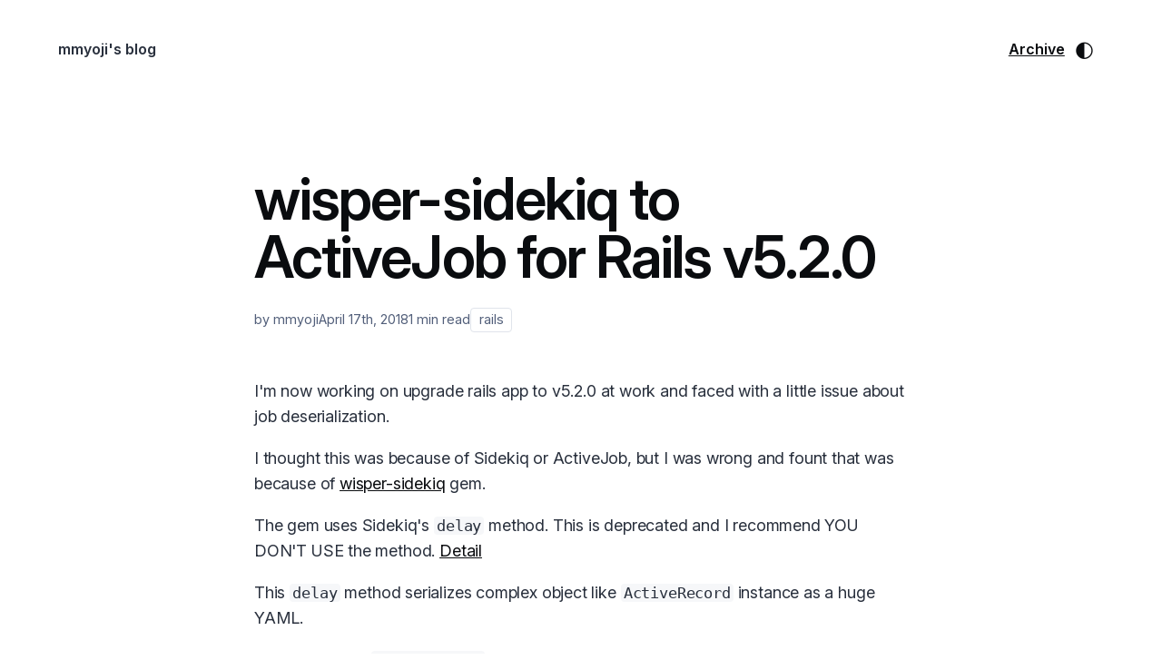

--- FILE ---
content_type: text/html; charset=UTF-8
request_url: https://blog.mmyoji.com/posts/2018/04-17-wisper-sidekiq-to-active-job/
body_size: 1974
content:
<!DOCTYPE html>
<html lang=""><head>
    <meta charset="utf-8">
    <meta name="viewport" content="width=device-width, initial-scale=1.0">
    <title>wisper-sidekiq to ActiveJob for Rails v5.2.0 - mmyoji's blog</title>

    <meta name="supported-color-schemes" content="light dark">
    <meta name="theme-color" content="hsl(220, 20%, 100%)" media="(prefers-color-scheme: light)">
    <meta name="theme-color" content="hsl(220, 20%, 10%)" media="(prefers-color-scheme: dark)">
    
    <link rel="stylesheet" href="/styles.css">
    <link rel="alternate" href="/feed.xml" type="application/atom+xml" title="mmyoji's blog">
    <link rel="alternate" href="/feed.json" type="application/json" title="mmyoji's blog">
    <link rel="icon" type="image/png" sizes="32x32" href="/favicon.png">
    <link rel="canonical" href="https://blog.mmyoji.com/posts/2018/04-17-wisper-sidekiq-to-active-job/">
    <script src="/js/main.js" type="module"></script>
    
  <meta property="og:type" content="website">
<meta property="og:site_name" content="mmyoji's blog">
<meta property="og:locale" content="en">
<meta property="og:title" content="wisper-sidekiq to ActiveJob for Rails v5.2.0">
<meta property="og:url" content="https://blog.mmyoji.com/posts/2018/04-17-wisper-sidekiq-to-active-job/">
<meta name="twitter:card" content="summary">
<meta name="generator" content="Lume v3.0.1">
</head>
  <body>
    <nav class="navbar">
      <a href="/" class="navbar-home">
          <strong>mmyoji's blog</strong>
      </a>

      <ul class="navbar-links">        <li>
          <a href="/archive/">
            Archive
          </a>
        </li>
      <li>
        <script>
          let theme = localStorage.getItem("theme") || (window.matchMedia("(prefers-color-scheme: dark)").matches
            ? "dark"
            : "light");
          document.documentElement.dataset.theme = theme;
          function changeTheme() {
            theme = theme === "dark" ? "light" : "dark";
            localStorage.setItem("theme", theme);
            document.documentElement.dataset.theme = theme;
          }
        </script>
        <button class="button" onclick="changeTheme()">
          <span class="icon">◐</span>
        </button>
      </li>
      </ul>
    </nav>

    <main class="body-post">
      <article class="post" data-pagefind-body="" data-title="wisper-sidekiq to ActiveJob for Rails v5.2.0" data-pagefind-index-attrs="data-title">
  <header class="post-header">
    <h1 class="post-title">wisper-sidekiq to ActiveJob for Rails v5.2.0</h1>

    <div class="post-details">
      <p>by mmyoji</p>

  <p><time datetime="2018-04-17 11:28:00">April 17th, 2018</time></p>

  <p>1 min read</p>

  <div class="post-tags">

        <a data-pagefind-filter="filter" class="badge" href="/archive/rails/">rails</a>
  </div>
</div>

  </header>


  <div class="post-body body">
    <p>I'm now working on upgrade rails app to v5.2.0 at work and faced with a little
issue about job deserialization.</p>
<!--more-->
<p>I thought this was because of Sidekiq or ActiveJob, but I was wrong and fount
that was because of
<a href="https://github.com/krisleech/wisper-sidekiq">wisper-sidekiq</a> gem.</p>
<p>The gem uses Sidekiq's <code>delay</code> method. This is deprecated and I recommend YOU
DON'T USE the method.
<a href="https://github.com/mperham/sidekiq/wiki/Delayed-extensions">Detail</a></p>
<p>This <code>delay</code> method serializes complex object like <code>ActiveRecord</code> instance as a
huge YAML.</p>
<p>When you pass <code>ActiveRecord</code> instance as an argument for the method chained with
<code>delay</code>, the YAML contains <code>ActiveRecord::Attribute::xxx</code> classes.</p>
<p>But Rails v5.2.0 has no more <code>ActiveRecord::Attribute</code> modules and classes, and
your ActiveJob worker will crash if the old job was left in the queue.</p>
<p>Then stop using <code>wisper-sidekiq</code> gem and re-write a little code in place of it.</p>
<p>The code is like following:</p>
<pre class="language-rb" tabindex="0"><code class="language-rb"># lib/wisper/sidekiq_broadcaster.rb

require "wisper"

module Wisper
  class SidekiqBroadcastJob &lt; ::ApplicationJob
    def perform(subscriber, event, args)
      subscriber.constantize.public_send(event, *args)
    end
  end

  class SidekiqBroadcaster
    def broadcast(subscriber, _publihser, event, args)
      SidekiqBroadcastJob.perform_later(subscriber.to_s, event, args)
    end
  end
end


# config/initializers/wisper.rb

require "wisper/sidekiq_broadcaster"

Wisper.configure do |config|
  config.broadcaster :sidekiq, Wisper::SidekiqBroadcaster.new
  config.broadcaster :async,   Wisper::SidekiqBroadcaster.new
end
</code></pre>
<p>The point is using ActiveJob not using <code>delay</code>.</p>
<p>You cannot pass <code>Class</code> for <code>ActiveJob.perform</code> argument, then pass the class
string.</p>
<p>I thought I'll send a pull-request, but both <code>wisper</code> and <code>sidekiq</code> don't depend
on <code>rails</code> then I just leave this text for minority like me.</p>
<p>Owari.</p>

  </div>


</article>

<nav class="page-pagination pagination">
  <ul>    <li class="pagination-prev">
      <a href="/posts/2018/03-26-gcp-cloud-shell-as-dev-env/" rel="prev">
        <span>← Older post</span>
        <strong>GCP Cloud Shell は開発環境としてどの程度使えるか</strong>
      </a>
    </li>
    <li class="pagination-next">
      <a href="/posts/2018/05-29-diary/" rel="next">
        <span>Newer post →</span>
        <strong>日記</strong>
      </a>
    </li>
  </ul>
</nav>

    </main>

    <!-- Current page: /posts/2018/04-17-wisper-sidekiq-to-active-job/ -->
  

</body></html>

--- FILE ---
content_type: text/css; charset=UTF-8
request_url: https://blog.mmyoji.com/styles.css
body_size: 1306
content:

@import "https://unpkg.com/@lumeland/ds@0.5.2/ds.css";
/* Lume's design system */
/* Custom components */
.navbar {
  display: flex;
  flex-wrap: wrap;
  -moz-column-gap: 1rem;
       column-gap: 1rem;
  row-gap: 1rem;
  justify-content: space-between;
  padding: 2rem min(5vw, 5rem);
  align-items: center;
}
.navbar-links {
  padding: 0;
  margin: 0;
  list-style: none;
  display: flex;
  flex-wrap: wrap;
  -moz-column-gap: 1.5rem;
       column-gap: 1.5rem;
  font: var(--font-ui-bold);
  align-items: center;

  & [aria-current="page"] {
    text-decoration: none;
  }
}
.navbar-search {
  padding: 0 1em;
  margin-left: auto;
  display: flex;
  align-items: center;
}
.navbar-home {
  text-decoration: none;
}
.page-header {
  margin-bottom: var(--row-gap-medium);

  & > p:first-child {
    margin-top: 0;
  }
}
.page-title {
  font: var(--font-display);
  letter-spacing: var(--font-display-spacing);
  margin: 0;
  text-wrap: balance;
  color: var(--color-base);
}
.page-navigation {
  margin-bottom: var(--row-gap-medium);

  & ul {
    list-style: none;
    padding: 0;
    margin: 0;
    display: flex;
    flex-wrap: wrap;
    gap: 0.5em;
  }

  & h2 {
    font: var(--font-body-bold);
    letter-spacing: var(--font-body-spacing);
    margin: 0.5em 0;
  }
}
.page-pagination {
  border-top: solid 1px var(--color-line);
  margin-top: var(--row-gap-medium);
}
.postList {
  list-style: none;
  padding: 0;

  & article.post + article.post {
    margin-top: var(--row-gap-medium);
  }
  & li.post + li.post {
    margin-top: var(--row-gap-small);
  }

  & .post-header {
    margin-bottom: var(--row-gap-xsmall);
  }

  & .post-details {
    font: var(--font-small);
  }

  & .post-title {
    font: var(--font-title);
    letter-spacing: var(--font-title-spacing);
    display: block;

    & a {
      text-decoration: none;
    }
  }
}
.post-header {
  margin-bottom: var(--row-gap-small);
}
.post-title {
  font: var(--font-display);
  letter-spacing: var(--font-display-spacing);
  margin: 0 0 0.2em;
  text-wrap: balance;
  color: var(--color-base);
}
.post-details {
  display: flex;
  flex-flow: row wrap;
  row-gap: 1em;
  -moz-column-gap: 0.5em;
       column-gap: 0.5em;
  align-items: center;
  font: var(--font-small);
  color: var(--color-dim);

  & p {
    margin: 0;
  }

  & p::after {
    content: "•";
    padding-left: 0.5em;
    align-self: stretch;
  }

  & p:last-of-type {
    margin-right: 0.5em;

    &::after {
      display: none;
    }
  }

  & a {
    color: inherit;
  }
}
.post-tags {
  display: flex;
  flex-flow: row wrap;
  gap: 0.5em;
  align-items: center;
}
.post-link {
  display: inline-block;
}
.comments-section {
  margin-top: 5em;
}
.comments-header {
  & h2 {
    font: var(--font-title);
    letter-spacing: var(--font-title-spacing);
    margin: 0;
    color: var(--color-base);
  }
  & p {
    font: var(--font-ui);
    color: var(--color-dim);
    margin: 0.5em 0;
  }
}
.comments {
  display: block;
  padding: 2em;
  margin-top: 2em;
  background: var(--color-highlight);
  border-radius: var(--border-radius);
  border: solid 1px var(--color-line);
  color: var(--color-dim);
  font: var(--font-small);

  @media (max-width: 450px) {
    margin-left: calc(-15vw / 2);
    margin-right: calc(-15vw / 2);
    border-radius: 0;
    border-left: none;
    border-right: none;
    padding: calc(15vw / 2);
  }

  & a {
    color: currentColor;
  }

  & ul {
    list-style: none;
    margin: 0;
    padding: 0;
  }

  & li {
    container-type: inline-size;

    ul {
      margin-top: 2em;
      padding-top: 2em;
      border-top: solid 1px var(--color-line);
      margin-left: min(var(--indent), 10cqw);
    }
  }

  & li + li {
    margin-top: 2em;
    padding-top: 2em;
    border-top: solid 1px var(--color-line);
  }
  & article {
    max-width: 600px;
  }
  > ul {
    --avatar-size: clamp(32px, 10cqw, 50px);
    --indent: calc(var(--avatar-size) + 15px);
  }

  .comment-avatar {
    width: var(--avatar-size);
    height: var(--avatar-size);
    border-radius: 6px;
    float: left;
    margin-right: 14px;
    box-shadow: 0 0 1px #0009;
  }
  .comment-user {
    text-decoration: none;
    display: block;
    position: relative;
  }
  .comment-author {
    position: absolute;
    left: calc(var(--avatar-size) - 15px);
    top: calc(var(--avatar-size) - 15px);
    background: var(--color-highlight);
    border-radius: 50%;
    width: 20px;
    height: 20px;
    color: var(--color-primary);
  }
  .comment-user:hover .comment-username {
    text-decoration: underline;
  }
  .comment-username {
    margin-right: 0.5em;
    color: var(--color-text);
  }
  .comment-useraddress {
    font-style: normal;
  }
  .comment-time {
    font-size: small;
    display: flex;
    -moz-column-gap: 0.3em;
         column-gap: 0.3em;
    align-items: center;

    svg {
      width: 1em;
      height: 1em;
      fill: currentColor;
    }
  }
  .comment-address {
    color: currentColor;
    text-decoration: none;
    display: block;
    padding-left: var(--indent);
    margin-top: 0.2em;
  }
  .comment-address:hover {
    text-decoration: underline;
  }
  .comment-body {
    margin-top: 1em;
    margin-left: var(--indent);
    line-height: 1.5;

    .invisible {
      display: none;
    }
    .ellipsis::after {
      content: "…";
    }
    .mention {
      text-decoration: none;
      color: var(--color-text);

      &:hover {
        text-decoration: underline;
      }
    }
  }
  .comment-body p {
    margin: 0.5em 0 0;
  }
  .comment-counts {
    display: flex;
    -moz-column-gap: 1em;
         column-gap: 1em;
    font-size: small;

    & svg {
      color: var(--color-primary);
    }
  }
  .comment-counts > span {
    display: flex;
    align-items: center;
    -moz-column-gap: 0.3em;
         column-gap: 0.3em;
  }
}
/* Make the links black */
:root {
  --color-link: var(--color-base);
  --color-link-hover: var(--color-dim);
}
/* Page layout */
main {
  padding: var(--row-gap-medium) 0;
  max-width: min(100% - 15vw, 45em);
  margin: 0 auto;

  & > :first-child {
    margin-top: 0;
  }
}
/* Search tweak */
.search {
  margin-top: var(--row-gap-xsmall);
}


--- FILE ---
content_type: text/css
request_url: https://unpkg.com/@lumeland/ds@0.5.2/ds.css
body_size: 5915
content:
@import "https://rsms.me/inter/inter.css";/*! modern-normalize v1.1.0 | MIT License | https://github.com/sindresorhus/modern-normalize */*,:after,:before{box-sizing:border-box}html{-webkit-text-size-adjust:100%;line-height:1.15;-moz-tab-size:4;tab-size:4}body{font-family:system-ui,-apple-system,Segoe UI,Roboto,Helvetica,Arial,sans-serif,Apple Color Emoji,Segoe UI Emoji;margin:0}hr{color:inherit;height:0}abbr[title]{text-decoration:underline dotted}b,strong{font-weight:bolder}code,kbd,pre,samp{font-family:ui-monospace,SFMono-Regular,Consolas,Liberation Mono,Menlo,monospace;font-size:1em}small{font-size:80%}sub,sup{font-size:75%;line-height:0;position:relative;vertical-align:baseline}sub{bottom:-.25em}sup{top:-.5em}table{border-color:inherit;text-indent:0}button,input,optgroup,select,textarea{font-family:inherit;font-size:100%;line-height:1.15;margin:0}button,select{text-transform:none}[type=button],[type=reset],[type=submit],button{-webkit-appearance:button}::-moz-focus-inner{border-style:none;padding:0}:-moz-focusring{outline:1px dotted ButtonText}:-moz-ui-invalid{box-shadow:none}legend{padding:0}progress{vertical-align:baseline}::-webkit-inner-spin-button,::-webkit-outer-spin-button{height:auto}[type=search]{-webkit-appearance:textfield;outline-offset:-2px}::-webkit-search-decoration{-webkit-appearance:none}::-webkit-file-upload-button{-webkit-appearance:button;font:inherit}summary{display:list-item}details{border:1px solid}summary{--marker-image:url("data:image/svg+xml;charset=utf-8,%3Csvg width='16' height='16' fill='none' xmlns='http://www.w3.org/2000/svg'%3E%3Cpath d='m8 9.586 5.293-5.293a1 1 0 1 1 1.414 1.414l-6 6a1 1 0 0 1-1.414 0l-6-6a1 1 0 0 1 1.414-1.414L8 9.586Z' fill='%23000'/%3E%3C/svg%3E");align-items:center;background:inherit;background:var(--marker-image) no-repeat center left .5em;background-size:1em 1em;color:inherit;cursor:pointer;display:flex;list-style:none;min-height:2.75em;padding:.7em .7em .7em 2em;text-decoration:none}summary::-webkit-details-marker{display:none}a[role=button],button,input[type=button],input[type=reset],input[type=submit]{align-items:center;background:inherit;border:1px solid;color:inherit;column-gap:.5em;display:inline-flex;justify-content:center;min-height:2.75em;padding:.7em;text-align:center;text-decoration:none}:is(button,input[type=button],input[type=reset],input[type=submit],a[role=button]):not(:disabled){cursor:pointer}:is(button,input[type=button],input[type=reset],input[type=submit],a[role=button]):disabled,[aria-disabled=true]:is(button,input[type=button],input[type=reset],input[type=submit],a[role=button]){opacity:.33;pointer-events:none}select{--marker-image:url("data:image/svg+xml;charset=utf-8,%3Csvg width='16' height='16' fill='none' xmlns='http://www.w3.org/2000/svg'%3E%3Cpath d='m8 9.586 5.293-5.293a1 1 0 1 1 1.414 1.414l-6 6a1 1 0 0 1-1.414 0l-6-6a1 1 0 0 1 1.414-1.414L8 9.586Z' fill='%23000'/%3E%3C/svg%3E");appearance:none;background:var(--marker-image) no-repeat center right .5em;background-size:1em 1em;border:1px solid;border-radius:0;color:inherit;display:block;min-height:2.75em;padding:.7em 2em .7em .7em}select:not(:disabled){cursor:pointer}select:disabled{opacity:.33;pointer-events:none}input[type=checkbox]{accent-color:currentColor;appearance:none;background-position:50%;background-repeat:no-repeat;border:1px solid;color:inherit;height:1.5em;transition:background-color .2s;vertical-align:middle;width:1.5em}input[type=checkbox]:checked{background-color:currentColor;background-image:url("data:image/svg+xml;charset=utf-8,%3Csvg width='16' height='16' fill='%23fff' xmlns='http://www.w3.org/2000/svg'%3E%3Cpath d='M13.92 3c.297 0 .552.109.763.326.211.217.317.48.317.786 0 .307-.107.57-.32.79l-7.56 7.777a1.02 1.02 0 0 1-.76.321 1.03 1.03 0 0 1-.768-.321l-4.28-4.394A1.09 1.09 0 0 1 1 7.495c0-.307.106-.57.317-.787.21-.217.466-.325.764-.325s.555.11.77.33l3.51 3.611 6.79-6.994c.213-.22.47-.33.768-.33Z'/%3E%3C/svg%3E")}input[type=checkbox]:indeterminate{background-color:currentColor;background-image:url("data:image/svg+xml;charset=utf-8,%3Csvg width='16' height='16' fill='%23fff' xmlns='http://www.w3.org/2000/svg'%3E%3Cpath d='M1 8a1 1 0 0 1 1-1h12a1 1 0 1 1 0 2H2a1 1 0 0 1-1-1Z'/%3E%3C/svg%3E")}input[type=checkbox]:not(:disabled){cursor:pointer}input[type=checkbox]:disabled{opacity:.33;pointer-events:none}input[type=radio]{accent-color:currentColor;appearance:none;background-position:50%;background-repeat:no-repeat;border:1px solid;border-radius:50%;color:inherit;height:1.5em;transition:border-width .2s;vertical-align:middle;width:1.5em}input[type=radio]:checked{border-width:.5em}input[type=radio]:not(:disabled){cursor:pointer}input[type=radio]:disabled{opacity:.33;pointer-events:none}input[type=range]{--color-background:#fff;--track-height:1px;accent-color:currentColor;-webkit-appearance:none;background-color:transparent;color:currentColor;cursor:pointer;display:block;height:1.5em;margin:0;vertical-align:middle;width:100%}input[type=range]::-webkit-slider-runnable-track{background:currentColor;border:0;height:var(--track-height);width:100%}input[type=range]::-webkit-slider-thumb{-webkit-appearance:none;background:var(--color-background);border:1px solid;border-radius:50%;cursor:pointer;height:1.5em;margin-top:calc((-1.5em + var(--track-height))/2);width:1.5em}input[type=range]:focus::-webkit-slider-runnable-track{background:currentColor}input[type=range]::-moz-range-track{background:currentColor;border:0;height:var(--track-height);width:100%}input[type=range]::-moz-range-thumb{background:var(--color-background);border:1px solid;border-radius:50%;box-sizing:border-box;cursor:pointer;height:1.5em;width:1.5em}input[type=range]:not(:disabled){cursor:pointer}input[type=range]:not(:disabled):focus-visible::-webkit-slider-thumb,input[type=range]:not(:disabled):hover::-webkit-slider-thumb{background:currentColor}input[type=range]:not(:disabled):focus-visible::-moz-range-thumb,input[type=range]:not(:disabled):hover::-moz-range-thumb{background:currentColor}input[type=range]:disabled{opacity:.33;pointer-events:none}hr{margin-bottom:2em;margin-top:2em}input[type=date],input[type=datetime-local],input[type=email],input[type=month],input[type=number],input[type=password],input[type=tel],input[type=text],input[type=time],input[type=url],input[type=week],textarea{background:inherit;border:1px solid;color:inherit;display:block;min-height:2.75em;padding:.7em;width:100%}:is(input[type=date],input[type=datetime-local],input[type=email],input[type=month],input[type=number],input[type=password],input[type=tel],input[type=text],input[type=time],input[type=url],input[type=week],textarea):disabled{opacity:.33;pointer-events:none}:is(input[type=date],input[type=datetime-local],input[type=email],input[type=month],input[type=number],input[type=password],input[type=tel],input[type=text],input[type=time],input[type=url],input[type=week],textarea)::placeholder{color:currentColor;opacity:.5}textarea{-webkit-appearance:initial;min-height:3em;resize:vertical}progress{background:transparent;border:1px solid;display:block;height:.5em;width:100%}progress::-webkit-progress-value{background:currentColor;height:calc(100% + 1px);position:relative;top:-1px}progress::-webkit-progress-bar{background:transparent}progress::-moz-progress-bar{background:currentColor}progress:indeterminate{animation:progressIndeterminate 1s linear infinite alternate;background:linear-gradient(currentColor,currentColor) no-repeat;background-size:25% 100%}progress:indeterminate::-moz-progress-bar{background:transparent}@keyframes progressIndeterminate{0%{background-position-x:0}to{background-position-x:100%}}dialog{border-width:1px;max-width:calc(100% - 2em);padding:1em}[role=tooltip]{background:#fff;border:1px solid;margin:0;max-width:30em;padding:1em;position:absolute}button[role=switch]{--color-off:gray;--color-on:currentColor;border:none;padding:0}button[role=switch]:before{background:url("data:image/svg+xml;charset=utf-8,%3Csvg width='16' height='16' fill='%23fff' xmlns='http://www.w3.org/2000/svg'%3E%3Ccircle cx='8' cy='8' r='8'/%3E%3C/svg%3E") no-repeat 0 currentColor;background-size:2em 2em;border:1px solid;border-radius:1em;color:var(--color-off);content:"";display:block;flex:0 0 auto;height:2em;transition-duration:.2s;transition-property:background-color,background-position;width:3.5em}button[role=switch][aria-checked=true]:before{background-position-x:right;color:var(--color-on)}:root{--color-base:#0a0c0f;--color-text:#29303d;--color-dim:#525f7a;--color-link:var(--color-primary);--color-link-hover:var(--color-primary-highlight);--color-line:#e0e4eb;--color-background:#fff;--color-highlight:#f6f7f9;--color-primary:#bf4040;--color-primary-highlight:#933;--code-text:var(--color-base);--code-comment:#708090;--code-token-1:#aa0909;--code-token-2:#909;--code-token-3:#06c;--code-token-4:#00802b;--code-inserted:#639108;--code-deleted:#910853;--code-border:var(--color-line);--code-background:var(--color-highlight);--code-background-selection:#b3d4fc;--font-family-code:Consolas,Menlo,Monaco,"Andale Mono WT","Andale Mono","Lucida Console","Lucida Sans Typewriter","DejaVu Sans Mono","Bitstream Vera Sans Mono","Liberation Mono","Nimbus Mono L","Courier New",Courier,monospace;--font-family-ui:-apple-system,system-ui,sans-serif;--font-family-display:var(--font-family-ui);--font-bold:600;--font-code:.9em/1.5 var(--font-family-code);--font-display:var(--font-bold) clamp(2rem,10vw,4rem)/1 var(--font-family-display);--font-display-spacing:-0.02em;--font-title:var(--font-bold) clamp(1.5rem,8vw,2rem)/1.2 var(--font-family-ui);--font-title-spacing:-0.015em;--font-body:clamp(1rem,5vw,1.125rem)/1.6 var(--font-family-ui);--font-body-bold:var(--font-bold) var(--font-body);--font-body-spacing:0;--font-ui:1rem/1.4 var(--font-family-ui);--font-ui-bold:var(--font-bold) var(--font-ui);--font-small:clamp(0.85rem,4vw,0.9rem)/1.4 var(--font-family-ui);--font-small-bold:var(--font-bold) var(--font-small);--row-gap-xsmall:1rem;--row-gap-small:2.5rem;--row-gap-medium:5rem;--border-radius:6px;--animation-duration:0.2s;--pagefind-ui-scale:.8;--pagefind-ui-primary:var(--color-text);--pagefind-ui-text:var(--color-text);--pagefind-ui-background:var(--color-highlight);--pagefind-ui-border:var(--color-line);--pagefind-ui-tag:var(--color-highlight);--pagefind-ui-border-width:1px;--pagefind-ui-border-radius:var(--border-radius);--pagefind-ui-image-border-radius:var(--border-radius);--pagefind-ui-image-box-ratio:3/2;--pagefind-ui-font:var(--font-family-ui);color-scheme:light}[data-theme=dark]{--color-base:#fff;--color-text:#a3adc2;--color-dim:#7585a3;--color-line:#29303d;--color-background:#14181f;--color-highlight:#1b1f28;--color-primary:#f45757;--color-primary-highlight:#f66f6f;--code-text:var(--color-base);--code-comment:grey;--code-token-1:#f66;--code-token-2:#d65cd6;--code-token-3:#75b3f0;--code-token-4:#52e081;--code-inserted:#8c9966;--code-deleted:#d16a47;--code-border:var(--color-line);--code-background:var(--color-highlight);--code-background-selection:hsla(0,0%,93%,.15);color-scheme:dark}@supports (font-variation-settings:normal){:root{--font-family-display:InterDisplay,var(--font-family-ui);--font-family-ui:InterVariable,-apple-system,system-ui,sans-serif;--font-display-spacing:-0.03em;--font-title-spacing:-0.015em;--font-body-spacing:-0.01em;font-feature-settings:"liga" 1,"calt" 1}}html{-moz-osx-font-smoothing:grayscale;-webkit-font-smoothing:antialiased;scroll-behavior:smooth;scroll-padding-top:120px;text-rendering:auto}body,html{background-color:var(--color-background);color:var(--color-base);font:var(--font-ui);overflow-wrap:break-word}main>:first-child{margin-top:0}a{color:var(--color-link)}a:hover{color:var(--color-link-hover);text-decoration:none}table{margin:1em 0}table td,table th{padding-right:1em}code,pre{font:var(--font-code);font-variant-ligatures:none;letter-spacing:0}:not(pre)>code{background:var(--color-highlight);border-radius:4px;color:var(--color-text);font-size:.95em;letter-spacing:inherit;padding:0 .2rem}:focus{z-index:1}:focus-visible{outline-color:var(--color-line);outline-offset:2px;outline-style:solid;outline-width:1px}hr{background:none;border:none;border-top:1px solid;color:var(--color-line);margin:var(--row-gap-medium) 0}b,h1,h2,h3,h4,h5,h6,strong{color:var(--color-text);font-weight:var(--font-bold)}.icon{align-items:center;display:inline-flex;font-size:24px;height:24px;justify-content:center;line-height:0;width:24px}.badge{border:1px solid var(--color-line);border-radius:4px;color:var(--color-dim);display:inline-block;padding:.2em .6em;text-decoration:none}.badge:hover{background-color:var(--color-line)}.body{color:var(--color-text);font:var(--font-body);letter-spacing:var(--font-body-spacing)}.body>:first-child{margin-top:0}.body h2,.body h3,.body h4,.body h5,.body h6{text-wrap:balance;color:var(--color-base);margin:1.5em 0 .5em}.body h1{text-wrap:balance;font:var(--font-display);letter-spacing:var(--font-display-spacing);padding-bottom:.1em}.body h1,.body h2{border-bottom:1px solid var(--color-line)}.body h2{font:var(--font-title);letter-spacing:var(--font-title-spacing);padding-bottom:.2em}.body{:not(pre)>code,b,h1,h2,strong{color:var(--color-base)}}.body img{max-width:100%}.body .header-anchor{color:inherit;text-decoration:none}.body sup>a{background:var(--color-highlight);border:1px solid var(--color-highlight);display:inline-block;line-height:1;margin:0 .1em;padding:.2em;text-decoration:none}.body sup>a:hover{border-color:var(--color-primary)}.body sup>a:target{border:1px solid var(--color-primary)}.body{.markdown-alert{--color:currentColor;border-left:4px solid var(--color);color:var(--color-text);font:var(--font-ui);margin-block:1.5rem;padding:.5rem 1rem}.markdown-alert :last-child{margin-bottom:0}.markdown-alert-title{align-items:center;color:var(--color);column-gap:.5em;display:flex;font:var(--font-ui-bold);margin:0}.markdown-alert-title:before{background:var(--img) no-repeat center center;content:"";display:block;height:24px;width:24px}.markdown-alert-important{--color:#909;--img:url('data:image/svg+xml;charset-UTF-8,<svg xmlns="http://www.w3.org/2000/svg" width="20" height="20" fill="hsl(300, 100%, 30%)" viewBox="0 0 256 256"><path d="M128,72a8,8,0,0,1,8,8v56a8,8,0,0,1-16,0V80A8,8,0,0,1,128,72ZM116,172a12,12,0,1,0,12-12A12,12,0,0,0,116,172Zm124-44a15.85,15.85,0,0,1-4.67,11.28l-96.05,96.06a16,16,0,0,1-22.56,0h0l-96-96.06a16,16,0,0,1,0-22.56l96.05-96.06a16,16,0,0,1,22.56,0l96.05,96.06A15.85,15.85,0,0,1,240,128Zm-16,0L128,32,32,128,128,224h0Z"></path></svg>')}.markdown-alert-note{--color:#06c;--img:url('data:image/svg+xml;charset-UTF-8,<svg xmlns="http://www.w3.org/2000/svg" width="20" height="20" fill="hsl(210, 100%, 40%)" viewBox="0 0 256 256"><path d="M128,24A104,104,0,1,0,232,128,104.11,104.11,0,0,0,128,24Zm0,192a88,88,0,1,1,88-88A88.1,88.1,0,0,1,128,216Zm16-40a8,8,0,0,1-8,8,16,16,0,0,1-16-16V128a8,8,0,0,1,0-16,16,16,0,0,1,16,16v40A8,8,0,0,1,144,176ZM112,84a12,12,0,1,1,12,12A12,12,0,0,1,112,84Z"></path></svg>')}.markdown-alert-tip{--color:#00802b;--img:url('data:image/svg+xml;charset-UTF-8,<svg xmlns="http://www.w3.org/2000/svg" width="20" height="20" fill="hsl(140, 100%, 25%)" viewBox="0 0 256 256"><path d="M176,232a8,8,0,0,1-8,8H88a8,8,0,0,1,0-16h80A8,8,0,0,1,176,232Zm40-128a87.55,87.55,0,0,1-33.64,69.21A16.24,16.24,0,0,0,176,186v6a16,16,0,0,1-16,16H96a16,16,0,0,1-16-16v-6a16,16,0,0,0-6.23-12.66A87.59,87.59,0,0,1,40,104.49C39.74,56.83,78.26,17.14,125.88,16A88,88,0,0,1,216,104Zm-16,0a72,72,0,0,0-73.74-72c-39,.92-70.47,33.39-70.26,72.39a71.65,71.65,0,0,0,27.64,56.3A32,32,0,0,1,96,186v6h64v-6a32.15,32.15,0,0,1,12.47-25.35A71.65,71.65,0,0,0,200,104Zm-16.11-9.34a57.6,57.6,0,0,0-46.56-46.55,8,8,0,0,0-2.66,15.78c16.57,2.79,30.63,16.85,33.44,33.45A8,8,0,0,0,176,104a9,9,0,0,0,1.35-.11A8,8,0,0,0,183.89,94.66Z"></path></svg>')}.markdown-alert-warning{--color:#998000;--img:url('data:image/svg+xml;charset-UTF-8,<svg xmlns="http://www.w3.org/2000/svg" width="20" height="20" fill="hsl(50, 100%, 30%)" viewBox="0 0 256 256"><path d="M236.8,188.09,149.35,36.22h0a24.76,24.76,0,0,0-42.7,0L19.2,188.09a23.51,23.51,0,0,0,0,23.72A24.35,24.35,0,0,0,40.55,224h174.9a24.35,24.35,0,0,0,21.33-12.19A23.51,23.51,0,0,0,236.8,188.09ZM222.93,203.8a8.5,8.5,0,0,1-7.48,4.2H40.55a8.5,8.5,0,0,1-7.48-4.2,7.59,7.59,0,0,1,0-7.72L120.52,44.21a8.75,8.75,0,0,1,15,0l87.45,151.87A7.59,7.59,0,0,1,222.93,203.8ZM120,144V104a8,8,0,0,1,16,0v40a8,8,0,0,1-16,0Zm20,36a12,12,0,1,1-12-12A12,12,0,0,1,140,180Z"></path></svg>')}.markdown-alert-caution{--color:#aa0909;--img:url('data:image/svg+xml;charset-UTF-8,<svg xmlns="http://www.w3.org/2000/svg" width="20" height="20" fill="hsl(0, 90%, 35%)" viewBox="0 0 256 256"><path d="M120,136V80a8,8,0,0,1,16,0v56a8,8,0,0,1-16,0ZM232,91.55v72.9a15.86,15.86,0,0,1-4.69,11.31l-51.55,51.55A15.86,15.86,0,0,1,164.45,232H91.55a15.86,15.86,0,0,1-11.31-4.69L28.69,175.76A15.86,15.86,0,0,1,24,164.45V91.55a15.86,15.86,0,0,1,4.69-11.31L80.24,28.69A15.86,15.86,0,0,1,91.55,24h72.9a15.86,15.86,0,0,1,11.31,4.69l51.55,51.55A15.86,15.86,0,0,1,232,91.55Zm-16,0L164.45,40H91.55L40,91.55v72.9L91.55,216h72.9L216,164.45ZM128,160a12,12,0,1,0,12,12A12,12,0,0,0,128,160Z"></path></svg>')}}[data-theme=dark] .body{.markdown-alert-important{--color:#d65cd6;--img:url('data:image/svg+xml;charset-UTF-8,<svg xmlns="http://www.w3.org/2000/svg" width="20" height="20" fill="hsl(300, 60%, 60%)" viewBox="0 0 256 256"><path d="M128,72a8,8,0,0,1,8,8v56a8,8,0,0,1-16,0V80A8,8,0,0,1,128,72ZM116,172a12,12,0,1,0,12-12A12,12,0,0,0,116,172Zm124-44a15.85,15.85,0,0,1-4.67,11.28l-96.05,96.06a16,16,0,0,1-22.56,0h0l-96-96.06a16,16,0,0,1,0-22.56l96.05-96.06a16,16,0,0,1,22.56,0l96.05,96.06A15.85,15.85,0,0,1,240,128Zm-16,0L128,32,32,128,128,224h0Z"></path></svg>')}.markdown-alert-note{--color:#75b3f0;--img:url('data:image/svg+xml;charset-UTF-8,<svg xmlns="http://www.w3.org/2000/svg" width="20" height="20" fill="hsl(210, 80%, 70%)" viewBox="0 0 256 256"><path d="M128,24A104,104,0,1,0,232,128,104.11,104.11,0,0,0,128,24Zm0,192a88,88,0,1,1,88-88A88.1,88.1,0,0,1,128,216Zm16-40a8,8,0,0,1-8,8,16,16,0,0,1-16-16V128a8,8,0,0,1,0-16,16,16,0,0,1,16,16v40A8,8,0,0,1,144,176ZM112,84a12,12,0,1,1,12,12A12,12,0,0,1,112,84Z"></path></svg>')}.markdown-alert-tip{--color:#52e081;--img:url('data:image/svg+xml;charset-UTF-8,<svg xmlns="http://www.w3.org/2000/svg" width="20" height="20" fill="hsl(140, 70%, 60%)" viewBox="0 0 256 256"><path d="M176,232a8,8,0,0,1-8,8H88a8,8,0,0,1,0-16h80A8,8,0,0,1,176,232Zm40-128a87.55,87.55,0,0,1-33.64,69.21A16.24,16.24,0,0,0,176,186v6a16,16,0,0,1-16,16H96a16,16,0,0,1-16-16v-6a16,16,0,0,0-6.23-12.66A87.59,87.59,0,0,1,40,104.49C39.74,56.83,78.26,17.14,125.88,16A88,88,0,0,1,216,104Zm-16,0a72,72,0,0,0-73.74-72c-39,.92-70.47,33.39-70.26,72.39a71.65,71.65,0,0,0,27.64,56.3A32,32,0,0,1,96,186v6h64v-6a32.15,32.15,0,0,1,12.47-25.35A71.65,71.65,0,0,0,200,104Zm-16.11-9.34a57.6,57.6,0,0,0-46.56-46.55,8,8,0,0,0-2.66,15.78c16.57,2.79,30.63,16.85,33.44,33.45A8,8,0,0,0,176,104a9,9,0,0,0,1.35-.11A8,8,0,0,0,183.89,94.66Z"></path></svg>')}.markdown-alert-warning{--color:#e6c41a;--img:url('data:image/svg+xml;charset-UTF-8,<svg xmlns="http://www.w3.org/2000/svg" width="20" height="20" fill="hsl(50, 80%, 50%)" viewBox="0 0 256 256"><path d="M236.8,188.09,149.35,36.22h0a24.76,24.76,0,0,0-42.7,0L19.2,188.09a23.51,23.51,0,0,0,0,23.72A24.35,24.35,0,0,0,40.55,224h174.9a24.35,24.35,0,0,0,21.33-12.19A23.51,23.51,0,0,0,236.8,188.09ZM222.93,203.8a8.5,8.5,0,0,1-7.48,4.2H40.55a8.5,8.5,0,0,1-7.48-4.2,7.59,7.59,0,0,1,0-7.72L120.52,44.21a8.75,8.75,0,0,1,15,0l87.45,151.87A7.59,7.59,0,0,1,222.93,203.8ZM120,144V104a8,8,0,0,1,16,0v40a8,8,0,0,1-16,0Zm20,36a12,12,0,1,1-12-12A12,12,0,0,1,140,180Z"></path></svg>')}.markdown-alert-caution{--color:#f66;--img:url('data:image/svg+xml;charset-UTF-8,<svg xmlns="http://www.w3.org/2000/svg" width="20" height="20" fill="hsl(0, 100%, 70%)" viewBox="0 0 256 256"><path d="M120,136V80a8,8,0,0,1,16,0v56a8,8,0,0,1-16,0ZM232,91.55v72.9a15.86,15.86,0,0,1-4.69,11.31l-51.55,51.55A15.86,15.86,0,0,1,164.45,232H91.55a15.86,15.86,0,0,1-11.31-4.69L28.69,175.76A15.86,15.86,0,0,1,24,164.45V91.55a15.86,15.86,0,0,1,4.69-11.31L80.24,28.69A15.86,15.86,0,0,1,91.55,24h72.9a15.86,15.86,0,0,1,11.31,4.69l51.55,51.55A15.86,15.86,0,0,1,232,91.55Zm-16,0L164.45,40H91.55L40,91.55v72.9L91.55,216h72.9L216,164.45ZM128,160a12,12,0,1,0,12,12A12,12,0,0,0,128,160Z"></path></svg>')}}blockquote{background-color:var(--color-highlight);border-left:4px solid var(--color-line);color:var(--color-dim);margin:1.5em 0;padding-block:.75em;padding-inline:1.5em}.breadcrumb{display:flex;flex-wrap:wrap;font:var(--font-small);list-style:none;margin:0;padding:0}.breadcrumb>li:after{content:"/";display:inline-block;padding:0 .5em}.breadcrumb a{text-decoration:none}.breadcrumb a:hover{text-decoration:underline}.button{align-items:center;background:var(--background,none);border:0;border-radius:var(--border-radius);color:var(--color,currentColor);column-gap:.5em;cursor:pointer;display:inline-flex;flex:0 0 auto;font:var(--font-ui);justify-content:center;min-height:2.5em;padding:.6em;text-align:center;text-decoration:none;transition-duration:var(--animation-duration);transition-property:background-color,color}.button:disabled,.button[aria-disabled=true]{cursor:default;opacity:.33;pointer-events:none}.button.is-small{font:var(--font-small);min-height:1em}.button.is-primary{--color:var(--color-background);--color-hover:var(--color-background);--background:var(--color-primary);--background-hover:var(--color-primary-highlight)}.button.is-secondary{--color:var(--color-dim);--color-hover:var(--color-text);--color-active:var(--color-base);--background:var(--color-highlight);--background-hover:var(--color-line);--background-active:var(--color-line)}.button:hover{background:var(--background-hover,none);color:var(--color-hover,currentColor)}code[class*=language-],pre[class*=language-]{border-radius:var(--border-radius);color:var(--code-text);direction:ltr;font:var(--font-code);hyphens:none;tab-size:4;text-align:left;white-space:pre;word-break:normal;word-spacing:normal}code[class*=language-] ::selection,code[class*=language-]::selection,pre[class*=language-] ::selection,pre[class*=language-]::selection{background:var(--code-background-selection)}pre[class*=language-]{margin:.5em 0;overflow:auto;padding:1em}:not(pre)>code[class*=language-],pre[class*=language-]{background:var(--code-background);border:1px solid var(--code-border)}:not(pre)>code[class*=language-]{padding:.15em .2em .05em}.namespace,.token.punctuation{opacity:.7}.token{position:relative;z-index:1}.token.bold,.token.important{font-weight:700}.token.italic{font-style:italic}.token.entity{cursor:help}.token.cdata,.token.comment,.token.doctype,.token.prolog{color:var(--code-comment)}.token.builtin,.token.constant,.token.keyword,.token.property,.token.selector,.token.symbol{color:var(--code-token-1)}.token.boolean,.token.number,.token.tag{color:var(--code-token-2)}.token.deleted{color:var(--code-deleted)}.token.inserted{color:var(--code-inserted)}.token.attr-value,.token.char,.token.entity,.token.operator,.token.string,.token.url,.token.variable{color:var(--code-token-3)}.token.atrule,.token.attr-name,.token.important,.token.regex{color:var(--code-token-4)}.emptyState{background-color:var(--color-highlight);border-radius:var(--border-radius);color:var(--color-dim);font:var(--font-body);padding:2em}.search .pagefind-ui__search-input{font-weight:400}.search .pagefind-ui__search-input::placeholder{color:var(--color-dim);opacity:1}.search .pagefind-ui__search-input:focus{background:var(--color-background)}.search .pagefind-ui__search-clear{background:none;z-index:2}.search .pagefind-ui__drawer{background-color:var(--color-highlight);border-radius:var(--pagefind-ui-border-radius);margin-top:4px;padding:0 1em}.search .pagefind-ui__results-area{margin-top:0}.search .pagefind-ui__result{border-bottom:none!important}.toc{font:var(--font-small);margin-bottom:var(--row-gap-small)}.toc h2{font:var(--font-small-bold);margin:.5em 0;text-transform:uppercase}.toc ol{color:var(--color-dim);margin:0;padding-left:1.5em}.toc ul{margin:0;padding-left:1em}.toc li{margin:.1em 0}.toc a{color:inherit}.pagination ul{column-gap:2rem;display:grid;grid-template-columns:repeat(2,minmax(0,1fr));list-style:none;padding:0}.pagination ul:has(.pagination-page){grid-template-columns:minmax(0,1fr) auto minmax(0,1fr)}.pagination a{color:var(--color-dim);display:block;text-decoration:none}.pagination a:hover strong{text-decoration:underline}.pagination strong{color:var(--color-base);display:block}.pagination-prev{grid-column:1;text-align:left}.pagination-page{grid-column:2;text-align:center}.pagination-next{grid-column:-2;text-align:right}@media only screen and (max-width:576px){.pagination strong{display:none}}.footnotes{color:var(--color-dim);font:var(--font-small);margin-top:5em}.footnotes>dl{margin:0}.footnotes>dl>div{padding:.5em}.footnotes>dl>div:target{outline:1px dashed var(--color-primary)}:is(.footnotes>dl>div)+div{margin-top:.5em}.footnotes dt{float:left;font-weight:700;margin-right:1em}.footnotes dt a{color:var(--color-base);text-decoration:none}.footnotes dt a:hover{text-decoration:underline}.footnotes dd{margin:0;padding-left:2em}.footnotes dd p{margin:.25em 0}.footnotes dd>:first-child{margin-top:0}.footnotes dd>:last-child{margin-bottom:0}

--- FILE ---
content_type: text/javascript; charset=UTF-8
request_url: https://blog.mmyoji.com/js/main.js
body_size: -138
content:
import m from"./comments.js";customElements.define("mastodon-comments",m);

--- FILE ---
content_type: text/javascript; charset=UTF-8
request_url: https://blog.mmyoji.com/js/comments.js
body_size: 3206
content:
export const icons={reblog:'<svg xmlns="http://www.w3.org/2000/svg" width="16" height="16" viewBox="0 0 256 256" fill="none" stroke="currentColor" stroke-width="24"><polyline points="200 88 224 64 200 40"/><path d="M32,128A64,64,0,0,1,96,64H224"/><polyline points="56 168 32 192 56 216"/><path d="M224,128a64,64,0,0,1-64,64H32"/></svg>',favourite:'<svg xmlns="http://www.w3.org/2000/svg" width="16" height="16" viewBox="0 0 256 256" fill="currentColor"><path d="M240,94c0,70-103.79,126.66-108.21,129a8,8,0,0,1-7.58,0C119.79,220.66,16,164,16,94A62.07,62.07,0,0,1,78,32c20.65,0,38.73,8.88,50,23.89C139.27,40.88,157.35,32,178,32A62.07,62.07,0,0,1,240,94Z"/></svg>',author:'<svg xmlns="http://www.w3.org/2000/svg" width="16" height="16" viewBox="0 0 256 256" fill="currentColor" class="comment-author"><path d="M128,24A104,104,0,1,0,232,128,104.11,104.11,0,0,0,128,24Zm45.66,85.66-56,56a8,8,0,0,1-11.32,0l-24-24a8,8,0,0,1,11.32-11.32L112,148.69l50.34-50.35a8,8,0,0,1,11.32,11.32Z"></path></svg>',mastodon:'<svg role="img" width="16" height="16" viewBox="0 0 24 24" xmlns="http://www.w3.org/2000/svg"><title>Mastodon</title><path d="M23.268 5.313c-.35-2.578-2.617-4.61-5.304-5.004C17.51.242 15.792 0 11.813 0h-.03c-3.98 0-4.835.242-5.288.309C3.882.692 1.496 2.518.917 5.127.64 6.412.61 7.837.661 9.143c.074 1.874.088 3.745.26 5.611.118 1.24.325 2.47.62 3.68.55 2.237 2.777 4.098 4.96 4.857 2.336.792 4.849.923 7.256.38.265-.061.527-.132.786-.213.585-.184 1.27-.39 1.774-.753a.057.057 0 0 0 .023-.043v-1.809a.052.052 0 0 0-.02-.041.053.053 0 0 0-.046-.01 20.282 20.282 0 0 1-4.709.545c-2.73 0-3.463-1.284-3.674-1.818a5.593 5.593 0 0 1-.319-1.433.053.053 0 0 1 .066-.054c1.517.363 3.072.546 4.632.546.376 0 .75 0 1.125-.01 1.57-.044 3.224-.124 4.768-.422.038-.008.077-.015.11-.024 2.435-.464 4.753-1.92 4.989-5.604.008-.145.03-1.52.03-1.67.002-.512.167-3.63-.024-5.545zm-3.748 9.195h-2.561V8.29c0-1.309-.55-1.976-1.67-1.976-1.23 0-1.846.79-1.846 2.35v3.403h-2.546V8.663c0-1.56-.617-2.35-1.848-2.35-1.112 0-1.668.668-1.67 1.977v6.218H4.822V8.102c0-1.31.337-2.35 1.011-3.12.696-.77 1.608-1.164 2.74-1.164 1.311 0 2.302.5 2.962 1.498l.638 1.06.638-1.06c.66-.999 1.65-1.498 2.96-1.498 1.13 0 2.043.395 2.74 1.164.675.77 1.012 1.81 1.012 3.12z"/></svg>',pleroma:'<svg role="img" width="16" height="16" viewBox="0 0 24 24" xmlns="http://www.w3.org/2000/svg"><title>Pleroma</title><path d="M6.36 0A1.868 1.868 0 004.49 1.868V24h5.964V0zm7.113 0v12h4.168a1.868 1.868 0 001.868-1.868V0zm0 18.036V24h4.168a1.868 1.868 0 001.868-1.868v-4.096Z"/></svg>',bluesky:'<svg role="img" width="16" height="16" viewBox="0 0 24 24" xmlns="http://www.w3.org/2000/svg"><title>Bluesky</title><path d="M12 10.8c-1.087-2.114-4.046-6.053-6.798-7.995C2.566.944 1.561 1.266.902 1.565.139 1.908 0 3.08 0 3.768c0 .69.378 5.65.624 6.479.815 2.736 3.713 3.66 6.383 3.364.136-.02.275-.039.415-.056-.138.022-.276.04-.415.056-3.912.58-7.387 2.005-2.83 7.078 5.013 5.19 6.87-1.113 7.823-4.308.953 3.195 2.05 9.271 7.733 4.308 4.267-4.308 1.172-6.498-2.74-7.078a8.741 8.741 0 0 1-.415-.056c.14.017.279.036.415.056 2.67.297 5.568-.628 6.383-3.364.246-.828.624-5.79.624-6.478 0-.69-.139-1.861-.902-2.206-.659-.298-1.664-.62-4.3 1.24C16.046 4.748 13.087 8.687 12 10.8Z"/></svg>'};export default class t extends HTMLElement{comments={};async connectedCallback(){const t=this.closest("[lang]")?.lang||navigator.language||"en";this.dateTimeFormatter=new Intl.DateTimeFormat(t,{dateStyle:"medium",timeStyle:"short"});const e=this.getAttribute("mastodon")||this.getAttribute("src"),a=this.getAttribute("bluesky");await Promise.all([e&&this.#t(new URL(e)),a&&this.#e(new URL(a))]),this.refresh()}refresh(){const t=[...this.comments.mastodon||[],...this.comments.bluesky||[]].sort(((t,e)=>new Date(t.createdAt)-new Date(e.createdAt)));t.length&&(this.innerHTML="",this.render(this,t))}async#e(t){const{pathname:e}=t,[,n,o]=e.match(/\/profile\/([\w\.]+)\/post\/(\w+)/);if(!n||!o)return;const r={ttl:Number(this.getAttribute("cache")||0)},i=`at://${(await a(`https://public.api.bsky.app/xrpc/com.atproto.identity.resolveHandle?handle=${n}`,r)).did}/app.bsky.feed.post/${o}`;this.comments.bluesky=function(t){const{thread:e}=t;return s(e.post.author.did,e.post.cid,e.replies)}(await a(`https://public.api.bsky.app/xrpc/app.bsky.feed.getPostThread?uri=${i}`,r))}async#t(t){const{origin:s,pathname:n}=t;let o;const r=n.includes("/notice/")?"pleroma":"mastodon";if([,o]="pleroma"===r?n.match(/^\/notice\/([^\/?#]+)/):n.match(/\/(\d+)$/),!o)return;const i=this.getAttribute("token"),c={ttl:Number(this.getAttribute("cache")||0)};i&&(c.headers={Authorization:`Bearer ${i}`});const l=`${t.pathname.split("/")[1]}@${t.hostname}`,h=function(t,a,s){const n=new Map;for(const o of t.descendants){if("public"!==o.visibility)continue;const{account:t}=o,r=`@${t.username}@${new URL(t.url).hostname}`;n.set(o.id,{id:o.id,isMine:a===r,source:s,url:o.url,parent:o.in_reply_to_id,createdAt:new Date(o.created_at),content:e(o.content,o.emojis),author:{name:e(t.display_name,t.emojis),handler:r,url:t.url,avatar:t.avatar_static,alt:t.display_name},boosts:o.reblogs_count,likes:o.favourites_count,replies:[]})}for(const t of n.values())t.parent&&n.has(t.parent)&&n.get(t.parent).replies.push(t);return Array.from(n.values())}(await a(new URL(`${s}/api/v1/statuses/${o}/context`),c),l,r);this.comments.mastodon=h.filter((t=>t.parent===o))}render(t,e){const a=document.createElement("ul");for(const t of e){const e=document.createElement("li");e.innerHTML=this.renderComment(t),t.replies.length&&this.render(e,t.replies),a.appendChild(e)}t.appendChild(a)}renderComment(t){return`\n        <article class="comment" id="comment-${t.id}">\n          <footer class="comment-footer">\n            <a href="${t.author.url}" class="comment-user">\n              <img class="comment-avatar" src="${t.author.avatar}" alt="${t.author.alt}'s avatar" width="200" height="200">\n              ${t.isMine?icons.author:""}\n              <strong class="comment-username">\n                ${t.author.name}\n              </strong>\n              <em class="comment-useraddress">${t.author.handler}</em>\n            </a>\n            <a href="${t.url}" class="comment-address">\n              <time class="comment-time" title="${t.createdAt.toISOString()}">\n                ${this.dateTimeFormatter.format(t.createdAt)}\n                ${icons[t.source]}\n              </time>\n            </a>\n          </footer>\n          <div class="comment-body">\n            ${t.content}\n\n            <p class="comment-counts">\n              ${t.boosts?`<span>${icons.reblog} ${t.boosts}</span>`:""}\n              ${t.likes?`<span>${icons.favourite} ${t.likes}</span>`:""}\n            </p>\n          </div>\n        </article>\n      `}}function e(t,e){return e.forEach((({shortcode:e,static_url:a,url:s})=>{t=t.replace(`:${e}:`,`<picture>\n        <source srcset="${s}" media="(prefers-reduced-motion: no-preference)">\n        <img src="${a}" alt=":${e}:" title=":${e}:" width="16" height="16">\n      </picture>`)})),t}async function a(t,e={}){const a=new Headers;if(e.headers)for(const[t,s]of Object.entries(e.headers))a.set(t,s);if("undefined"==typeof caches)return await(await fetch(t),{headers:a}).json();const s=await caches.open("mastodon-comments");let n=await s.match(t);if(n&&e.ttl){const t=new Date(n.headers.get("x-cached-at"));if(Date.now()-t.getTime()<=1e3*e.ttl)return await n.json()}try{const e=await fetch(t,{headers:a}),o=await e.json();return n=new Response(JSON.stringify(o)),n.headers.set("x-cached-at",new Date),n.headers.set("content-type","application/json; charset=utf-8"),await s.put(t,n),o}catch{if(n)return await n.json()}}function s(t,e,a){return a.map((a=>{const{post:n,replies:o}=a,r=n.uri.split("/").pop();return{id:n.cid,isMine:n.author.did===t,source:"bluesky",url:`https://bsky.app/profile/${n.author.handle}/post/${r}`,parent:e,createdAt:new Date(n.record.createdAt),content:n.record.text,author:{name:n.author.displayName,handler:n.author.handle,url:`https://bsky.app/profile/${n.author.handle}`,avatar:n.author.avatar,alt:n.author.displayName},boosts:n.repostCount,likes:n.likeCount,replies:s(t,n.cid,o||[])}}))}